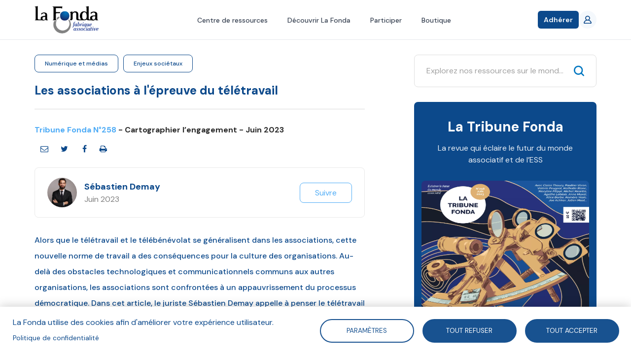

--- FILE ---
content_type: text/html; charset=UTF-8
request_url: https://fonda.asso.fr/ressources/les-associations-lepreuve-du-teletravail
body_size: 16040
content:
<!DOCTYPE html>
<html  lang="fr" dir="ltr" prefix="og: https://ogp.me/ns#">
  <head>
    <meta charset="utf-8" />
<script async src="https://www.googletagmanager.com/gtag/js?id=UA-92891695-3"></script>
<script>window.dataLayer = window.dataLayer || [];function gtag(){dataLayer.push(arguments)};gtag("js", new Date());gtag("set", "developer_id.dMDhkMT", true);gtag("config", "UA-92891695-3", {"groups":"default","anonymize_ip":true,"page_placeholder":"PLACEHOLDER_page_path","allow_ad_personalization_signals":false});gtag("config", "G-Y2H468XP2D", {"groups":"default","page_placeholder":"PLACEHOLDER_page_location","allow_ad_personalization_signals":false});</script>
<meta name="description" content="Alors que le télétravail et le télébénévolat se généralisent dans les associations, cette nouvelle norme de travail a des conséquences pour la culture des organisations. Au-delà des obstacles technologiques et communicationnels communs aux autres organisations, les associations sont confrontées à un appauvrissement du processus démocratique. Dans cet article, le juriste Sébastien Demay appelle à penser le télétravail comme un enjeu de santé au travail." />
<meta name="keywords" content="Organisation du travail,Travail,Société numérique,Transition numérique" />
<link rel="canonical" href="https://fonda.asso.fr/ressources/les-associations-lepreuve-du-teletravail" />
<meta name="robots" content="index, follow, noodp" />
<link rel="image_src" href="https://fonda.asso.fr/sites/default/files/articles/Icone_3_Asso2.0.png" />
<meta property="og:site_name" content="La Fonda" />
<meta property="og:type" content="article" />
<meta property="og:url" content="https://fonda.asso.fr/ressources/les-associations-lepreuve-du-teletravail" />
<meta property="og:title" content="Les associations à l&#039;épreuve du télétravail" />
<meta property="og:description" content="Alors que le télétravail et le télébénévolat se généralisent dans les associations, cette nouvelle norme de travail a des conséquences pour la culture des organisations. Au-delà des obstacles technologiques et communicationnels communs aux autres organisations, les associations sont confrontées à un appauvrissement du processus démocratique. Dans cet article, le juriste Sébastien Demay appelle à penser le télétravail comme un enjeu de santé au travail." />
<meta property="og:image" content="https://fonda.asso.fr/sites/default/files/articles/Icone_3_Asso2.0.png" />
<meta property="og:image:url" content="https://fonda.asso.fr/sites/default/files/articles/Icone_3_Asso2.0.png" />
<meta property="og:image:secure_url" content="https://fonda.asso.fr/sites/default/files/articles/Icone_3_Asso2.0.png" />
<meta property="article:tag" content="Organisation du travail" />
<meta property="article:tag" content="Travail" />
<meta property="article:tag" content="Société numérique" />
<meta property="article:tag" content="Transition numérique" />
<meta name="twitter:card" content="summary_large_image" />
<meta name="twitter:title" content="Les associations à l&#039;épreuve du télétravail" />
<meta name="twitter:description" content="Alors que le télétravail et le télébénévolat se généralisent dans les associations, cette nouvelle norme de travail a des conséquences pour la culture des organisations. Au-delà des obstacles technologiques et communicationnels communs aux autres organisations, les associations sont confrontées à un appauvrissement du processus démocratique. Dans cet article, le juriste Sébastien Demay appelle à penser le télétravail comme un enjeu de santé au travail." />
<meta name="twitter:image" content="https://fonda.asso.fr/sites/default/files/articles/Icone_3_Asso2.0.png" />
<meta name="Generator" content="Drupal 10 (https://www.drupal.org)" />
<meta name="MobileOptimized" content="width" />
<meta name="HandheldFriendly" content="true" />
<meta name="viewport" content="width=device-width, initial-scale=1.0" />
<link rel="icon" href="/sites/default/files/lafonda-favicon.png" type="image/png" />

    <title>Les associations à l&#039;épreuve du télétravail</title>
    <link rel="stylesheet" media="all" href="/core/modules/system/css/components/align.module.css?t8c7xa" />
<link rel="stylesheet" media="all" href="/core/modules/system/css/components/fieldgroup.module.css?t8c7xa" />
<link rel="stylesheet" media="all" href="/core/modules/system/css/components/container-inline.module.css?t8c7xa" />
<link rel="stylesheet" media="all" href="/core/modules/system/css/components/clearfix.module.css?t8c7xa" />
<link rel="stylesheet" media="all" href="/core/modules/system/css/components/details.module.css?t8c7xa" />
<link rel="stylesheet" media="all" href="/core/modules/system/css/components/hidden.module.css?t8c7xa" />
<link rel="stylesheet" media="all" href="/core/modules/system/css/components/item-list.module.css?t8c7xa" />
<link rel="stylesheet" media="all" href="/core/modules/system/css/components/js.module.css?t8c7xa" />
<link rel="stylesheet" media="all" href="/core/modules/system/css/components/nowrap.module.css?t8c7xa" />
<link rel="stylesheet" media="all" href="/core/modules/system/css/components/position-container.module.css?t8c7xa" />
<link rel="stylesheet" media="all" href="/core/modules/system/css/components/reset-appearance.module.css?t8c7xa" />
<link rel="stylesheet" media="all" href="/core/modules/system/css/components/resize.module.css?t8c7xa" />
<link rel="stylesheet" media="all" href="/core/modules/system/css/components/system-status-counter.css?t8c7xa" />
<link rel="stylesheet" media="all" href="/core/modules/system/css/components/system-status-report-counters.css?t8c7xa" />
<link rel="stylesheet" media="all" href="/core/modules/system/css/components/system-status-report-general-info.css?t8c7xa" />
<link rel="stylesheet" media="all" href="/core/modules/system/css/components/tablesort.module.css?t8c7xa" />
<link rel="stylesheet" media="all" href="/libraries/cookiesjsr/dist/cookiesjsr.min.css?t8c7xa" />
<link rel="stylesheet" media="all" href="/modules/contrib/footnotes/assets/css/footnotes.css?t8c7xa" />
<link rel="stylesheet" media="all" href="/core/modules/views/css/views.module.css?t8c7xa" />
<link rel="stylesheet" media="all" href="/themes/custom/lafonda/css/font-awesome.min.css?t8c7xa" />
<link rel="stylesheet" media="all" href="/themes/custom/lafonda/js/chosen/chosen.css?t8c7xa" />
<link rel="stylesheet" media="all" href="/themes/custom/lafonda/dist/style.css?t8c7xa" />
<link rel="stylesheet" media="print" href="/themes/custom/lafonda/css/print.css?t8c7xa" />
<link rel="stylesheet" media="all" href="/themes/custom/lafonda/dist/app.css?t8c7xa" />

    <!--[if IE]>
      <link type="text/css" rel="stylesheet" media="all" href="/themes/custom/rc/css/ie/ie.css" />
    <![endif]-->
    <script type="application/json" data-drupal-selector="drupal-settings-json">{"path":{"baseUrl":"\/","pathPrefix":"","currentPath":"node\/23057","currentPathIsAdmin":false,"isFront":false,"currentLanguage":"fr"},"pluralDelimiter":"\u0003","suppressDeprecationErrors":true,"cookies":{"cookiesjsr":{"config":{"cookie":{"name":"cookiesjsr","expires":31536000000,"domain":"","sameSite":"Lax","secure":false},"library":{"libBasePath":"https:\/\/cdn.jsdelivr.net\/gh\/jfeltkamp\/cookiesjsr@1\/dist","libPath":"https:\/\/cdn.jsdelivr.net\/gh\/jfeltkamp\/cookiesjsr@1\/dist\/cookiesjsr.min.js","scrollLimit":0},"callback":{"method":"post","url":"\/cookies\/consent\/callback.json","headers":[]},"interface":{"openSettingsHash":"#editCookieSettings","showDenyAll":true,"denyAllOnLayerClose":false,"settingsAsLink":false,"availableLangs":["fr"],"defaultLang":"fr","groupConsent":false,"cookieDocs":false}},"services":{"tracking":{"id":"tracking","services":[{"key":"google_analytics","type":"tracking","name":"Google Analytics","info":{"value":"","format":"full_html"},"uri":"","needConsent":true}],"weight":10}},"translation":{"_core":{"default_config_hash":"r0JMDv27tTPrhzD4ypdLS0Jijl0-ccTUdlBkqvbAa8A"},"langcode":"fr","bannerText":"La Fonda utilise des cookies afin d\u0027am\u00e9liorer votre exp\u00e9rience utilisateur.","privacyPolicy":"Politique de confidentialit\u00e9","privacyUri":"\/auteurs\/blandine-sillard","imprint":"","imprintUri":"","cookieDocs":"","cookieDocsUri":"","officialWebsite":"Voir site officiel","denyAll":"Tout refuser","alwaysActive":"Toujours actif","settings":"Param\u00e8tres","acceptAll":"Tout accepter","requiredCookies":"Required cookies","cookieSettings":"Param\u00e8tres","close":"Fermer","readMore":"Lire la suite","allowed":"autoris\u00e9","denied":"refus\u00e9e","settingsAllServices":"","saveSettings":"Enregistrer","default_langcode":"en","disclaimerText":"All cookie information is subject to change by the service providers. We update this information regularly.","disclaimerTextPosition":"above","processorDetailsLabel":"Processor Company Details","processorLabel":"Company","processorWebsiteUrlLabel":"Company Website","processorPrivacyPolicyUrlLabel":"Company Privacy Policy","processorCookiePolicyUrlLabel":"Company Cookie Policy","processorContactLabel":"Data Protection Contact Details","placeholderAcceptAllText":"Accept All Cookies","tracking":{"title":"Cookies de suivi","details":"Les cookies de suivi proviennent de soci\u00e9t\u00e9s de publicit\u00e9 externes et sont utilis\u00e9s pour collecter des informations sur les sites web visit\u00e9s par l\u0027utilisateur. L\u0027objectif est de cr\u00e9er et d\u0027afficher pour l\u0027utilisateur des contenus et des publicit\u00e9s adapt\u00e9s aux groupes cibles."}}},"cookiesTexts":{"_core":{"default_config_hash":"r0JMDv27tTPrhzD4ypdLS0Jijl0-ccTUdlBkqvbAa8A"},"langcode":"fr","bannerText":"La Fonda utilise des cookies afin d\u0027am\u00e9liorer votre exp\u00e9rience utilisateur.","privacyPolicy":"Politique de confidentialit\u00e9","privacyUri":"\/node\/957","imprint":"","imprintUri":"","cookieDocs":"","cookieDocsUri":"","officialWebsite":"Voir site officiel","denyAll":"Tout refuser","alwaysActive":"Toujours actif","settings":"Param\u00e8tres","acceptAll":"Tout accepter","requiredCookies":"Required cookies","cookieSettings":"Param\u00e8tres","close":"Fermer","readMore":"Lire la suite","allowed":"autoris\u00e9","denied":"refus\u00e9e","settingsAllServices":"","saveSettings":"Enregistrer","default_langcode":"en","disclaimerText":"All cookie information is subject to change by the service providers. We update this information regularly.","disclaimerTextPosition":"above","processorDetailsLabel":"Processor Company Details","processorLabel":"Company","processorWebsiteUrlLabel":"Company Website","processorPrivacyPolicyUrlLabel":"Company Privacy Policy","processorCookiePolicyUrlLabel":"Company Cookie Policy","processorContactLabel":"Data Protection Contact Details","placeholderAcceptAllText":"Accept All Cookies"},"services":{"functional":{"uuid":"8229bd4d-236d-40fa-838e-7896742b1675","langcode":"fr","status":false,"dependencies":[],"id":"functional","label":"Required functional","group":"functional","info":{"value":"\u003Ctable\u003E\r\n\t\u003Cthead\u003E\r\n\t\t\u003Ctr\u003E\r\n\t\t\t\u003Cth width=\u002215%\u0022\u003ECookie name\u003C\/th\u003E\r\n\t\t\t\u003Cth width=\u002215%\u0022\u003EDefault expiration time\u003C\/th\u003E\r\n\t\t\t\u003Cth\u003EDescription\u003C\/th\u003E\r\n\t\t\u003C\/tr\u003E\r\n\t\u003C\/thead\u003E\r\n\t\u003Ctbody\u003E\r\n\t\t\u003Ctr\u003E\r\n\t\t\t\u003Ctd\u003E\u003Ccode dir=\u0022ltr\u0022 translate=\u0022no\u0022\u003ESSESS\u0026lt;ID\u0026gt;\u003C\/code\u003E\u003C\/td\u003E\r\n\t\t\t\u003Ctd\u003E1 month\u003C\/td\u003E\r\n\t\t\t\u003Ctd\u003EIf you are logged in to this website, a session cookie is required to identify and connect your browser to your user account in the server backend of this website.\u003C\/td\u003E\r\n\t\t\u003C\/tr\u003E\r\n\t\t\u003Ctr\u003E\r\n\t\t\t\u003Ctd\u003E\u003Ccode dir=\u0022ltr\u0022 translate=\u0022no\u0022\u003Ecookiesjsr\u003C\/code\u003E\u003C\/td\u003E\r\n\t\t\t\u003Ctd\u003E1 year\u003C\/td\u003E\r\n\t\t\t\u003Ctd\u003EWhen you visited this website for the first time, you were asked for your permission to use several services (including those from third parties) that require data to be saved in your browser (cookies, local storage). Your decisions about each service (allow, deny) are stored in this cookie and are reused each time you visit this website.\u003C\/td\u003E\r\n\t\t\u003C\/tr\u003E\r\n\t\u003C\/tbody\u003E\r\n\u003C\/table\u003E\r\n","format":"full_html"},"consentRequired":false,"purpose":"","processor":"","processorContact":"","processorUrl":"","processorPrivacyPolicyUrl":"","processorCookiePolicyUrl":"","placeholderMainText":"This content is blocked because Required functional cookies have not been accepted.","placeholderAcceptText":"Only accept Required functional cookies"},"google_analytics":{"uuid":"8463cb30-caed-404f-84cd-a5b5f9f31776","langcode":"fr","status":true,"dependencies":[],"id":"google_analytics","label":"Google Analytics","group":"tracking","info":{"value":"","format":"full_html"},"consentRequired":true,"purpose":"","processor":"","processorContact":"","processorUrl":"","processorPrivacyPolicyUrl":"","processorCookiePolicyUrl":"","placeholderMainText":"This content is blocked because Google Analytics cookies have not been accepted.","placeholderAcceptText":"Only accept Google Analytics cookies"}},"groups":{"functional":{"uuid":"1a57cea2-acf1-4239-93a5-1e32a0d2b7a7","langcode":"fr","status":true,"dependencies":[],"id":"functional","label":"Default","weight":1,"title":"What are Cookies?","details":"Cookies are small text files that are placed by your browser on your device in order to store certain information. Using the information that is stored and returned, a website can recognize that you have previously accessed and visited it using the browser on your end device. We use this information to arrange and display the website optimally in accordance with your preferences. Within this process, only the cookie itself is identified on your device. Personal data is only stored following your express consent or where this is absolutely necessary to enable use the service provided by us and accessed by you."},"performance":{"uuid":"fc615df4-1961-4c97-9781-dcc15aebefb1","langcode":"fr","status":true,"dependencies":[],"_core":{"default_config_hash":"Jv3uIJviBj7D282Qu1ZpEQwuOEb3lCcDvx-XVHeOJpw"},"id":"performance","label":"Performance","weight":30,"title":"Performance Cookies","details":"Performance cookies collect aggregated information about how our website is used. The purpose of this is to improve its attractiveness, content and functionality. These cookies help us to determine whether, how often and for how long particular sub-pages of our website are accessed and which content users are particularly interested in. Search terms, country, region and (where applicable) the city from which the website is accessed are also recorded, as is the proportion of mobile devices that are used to access the website. We use this information to compile statistical reports that help us tailor the content of our website to your needs and optimize our offer."},"social":{"uuid":"6bb76790-529f-4880-90a4-65b85892585d","langcode":"fr","status":true,"dependencies":[],"_core":{"default_config_hash":"vog2tbqqQHjVkue0anA0RwlzvOTPNTvP7_JjJxRMVAQ"},"id":"social","label":"Social Plugins","weight":20,"title":"Social Plugins","details":"Les gestionnaires de commentaires facilitent le d\u00e9p\u00f4t de vos commentaires et luttent contre le spam."},"tracking":{"uuid":"c16b959b-5335-4ee9-9419-752eefd760dd","langcode":"fr","status":true,"dependencies":[],"_core":{"default_config_hash":"_gYDe3qoEc6L5uYR6zhu5V-3ARLlyis9gl1diq7Tnf4"},"id":"tracking","label":"Suivi","weight":10,"title":"Cookies de suivi","details":"Les cookies de suivi proviennent de soci\u00e9t\u00e9s de publicit\u00e9 externes et sont utilis\u00e9s pour collecter des informations sur les sites web visit\u00e9s par l\u0027utilisateur. L\u0027objectif est de cr\u00e9er et d\u0027afficher pour l\u0027utilisateur des contenus et des publicit\u00e9s adapt\u00e9s aux groupes cibles."},"video":{"uuid":"e90e7513-4e0d-4ffa-a2f9-8ba3b22e9d3a","langcode":"fr","status":true,"dependencies":[],"_core":{"default_config_hash":"w1WnCmP2Xfgx24xbx5u9T27XLF_ZFw5R0MlO-eDDPpQ"},"id":"video","label":"Vid\u00e9os","weight":40,"title":"Vid\u00e9o","details":"Les services de partage de vid\u00e9o permettent d\u0027enrichir le site de contenu multim\u00e9dia et augmentent sa visibilit\u00e9."}}},"algolia":{"app_id":"REVDMXF2NY","search_only_key":"6f64425631c0d7d10358ef0c420fefdf","prefix_index":"prod_"},"filtres":{"thematiques":{"510":{"name":"Jeu Faire Ensemble 2030","field_couleur":"#d04c35","field_logo":"https:\/\/fonda.asso.fr\/sites\/default\/files\/styles\/thumbnail\/public\/thematiques\/Picto%20Jeu%20Faire%20Ensemble%202030-01.png?itok=GcxK_l7q"},"513":{"name":"Projets en coop\u00e9ration","field_couleur":"#d04c35","field_logo":"https:\/\/fonda.asso.fr\/sites\/default\/files\/styles\/thumbnail\/public\/thematiques\/Picto%20Fiches%20projets%20en%20coop%C3%A9ration.png?itok=eiH2ug2h"},"46":{"name":"Prospective","field_couleur":"#9cc9b5","field_logo":"https:\/\/fonda.asso.fr\/sites\/default\/files\/styles\/thumbnail\/public\/thematiques\/prospective_0.png?itok=4rQvXxfc"},"48":{"name":"Gouvernance","field_couleur":"#7986cc","field_logo":"https:\/\/fonda.asso.fr\/sites\/default\/files\/styles\/thumbnail\/public\/thematiques\/gouvernance_0.png?itok=i453-VNN"},"47":{"name":"Engagement","field_couleur":"#d04c35","field_logo":"https:\/\/fonda.asso.fr\/sites\/default\/files\/styles\/thumbnail\/public\/thematiques\/engagement_2.png?itok=duDx8WQ7"},"49":{"name":"Mod\u00e8les socio-\u00e9conomiques","field_couleur":"#df8eaf","field_logo":"https:\/\/fonda.asso.fr\/sites\/default\/files\/styles\/thumbnail\/public\/thematiques\/modele-sociaux-economiques_0.png?itok=rfZUbWnv"},"196":{"name":"\u00c9conomie sociale et solidaire","field_couleur":"#d04c35","field_logo":"https:\/\/fonda.asso.fr\/sites\/default\/files\/styles\/thumbnail\/public\/thematiques\/ess_0_0.png?itok=p1eq_z1U"},"55":{"name":"Enjeux soci\u00e9taux","field_couleur":"#6abfde","field_logo":"https:\/\/fonda.asso.fr\/sites\/default\/files\/styles\/thumbnail\/public\/thematiques\/enjeux-societaux_0.png?itok=BZh7olRF"},"54":{"name":"Associations et d\u00e9mocratie","field_couleur":"#c0afa5","field_logo":"https:\/\/fonda.asso.fr\/sites\/default\/files\/styles\/thumbnail\/public\/thematiques\/associations-democratie_0.png?itok=CmwR9iKr"},"53":{"name":"Associations et entreprises","field_couleur":"#20808e","field_logo":"https:\/\/fonda.asso.fr\/sites\/default\/files\/styles\/thumbnail\/public\/thematiques\/associations-entreprises_0.png?itok=IQlGbDyY"},"51":{"name":"Num\u00e9rique et m\u00e9dias","field_couleur":"#e8c351","field_logo":"https:\/\/fonda.asso.fr\/sites\/default\/files\/styles\/thumbnail\/public\/thematiques\/numerique_0.png?itok=0jqLj1Qd"},"52":{"name":"Innovation sociale","field_couleur":"#685686","field_logo":"https:\/\/fonda.asso.fr\/sites\/default\/files\/styles\/thumbnail\/public\/thematiques\/innovation_1.png?itok=t9qmvZZj"}}},"google_analytics":{"account":"UA-92891695-3","trackOutbound":true,"trackMailto":true,"trackTel":true,"trackDownload":true,"trackDownloadExtensions":"7z|aac|arc|arj|asf|asx|avi|bin|csv|doc(x|m)?|dot(x|m)?|exe|flv|gif|gz|gzip|hqx|jar|jpe?g|js|mp(2|3|4|e?g)|mov(ie)?|msi|msp|pdf|phps|png|ppt(x|m)?|pot(x|m)?|pps(x|m)?|ppam|sld(x|m)?|thmx|qtm?|ra(m|r)?|sea|sit|tar|tgz|torrent|txt|wav|wma|wmv|wpd|xls(x|m|b)?|xlt(x|m)|xlam|xml|z|zip"},"stripe":{"apiKey":"pk_live_hpT7LfcPm7onVThtKKv71VQS"},"cartCount":0,"currentUser":{"user":{"uid":[{"value":"0"}],"uuid":[{"value":"62e8609f-5af0-400f-bb47-abd2dc6b3b37"}],"langcode":[{"value":"en"}],"preferred_langcode":[{"value":"en"}],"preferred_admin_langcode":[],"name":[{"value":""}],"pass":[],"mail":[],"timezone":[{"value":""}],"status":[{"value":"0"}],"created":[{"value":"1505139928"}],"changed":[{"value":"1505139928"}],"access":[{"value":"0"}],"login":[{"value":"0"}],"init":[],"roles":[],"default_langcode":[{"value":"1"}],"metatag":[{"tag":"meta","attributes":{"name":"title","content":"| La Fonda"}},{"tag":"meta","attributes":{"name":"description","content":"La Fonda"}},{"tag":"link","attributes":{"rel":"canonical","href":"Pas encore assign\u00e9"}}],"path":[{"langcode":"en"}],"field_adresse":[],"field_code_postal":[],"field_fonction":[],"field_nom":[],"field_organisation":[],"field_pays":[],"field_prenom":[],"field_stripe_customer_id":[],"field_ville":[]},"following":[],"abonnementActif":false,"isAbonnementActif":false,"adhesions":[],"isAdherent":false},"bootstrap":{"forms_has_error_value_toggle":1,"modal_animation":1,"modal_backdrop":"true","modal_focus_input":1,"modal_keyboard":1,"modal_select_text":1,"modal_show":1,"modal_size":"","popover_enabled":1,"popover_animation":1,"popover_auto_close":1,"popover_container":"body","popover_content":"","popover_delay":"0","popover_html":0,"popover_placement":"right","popover_selector":"","popover_title":"","popover_trigger":"click","tooltip_enabled":1,"tooltip_animation":1,"tooltip_container":"body","tooltip_delay":"0","tooltip_html":0,"tooltip_placement":"auto left","tooltip_selector":"","tooltip_trigger":"hover"},"user":{"uid":0,"permissionsHash":"00c34e8d8b5e758f94d4654bc56192ee933bd37f2dc512e964d16b7e6fdb2bb4"}}</script>
<script src="/sites/default/files/languages/fr_Cm6yd6pl_QbcO1FMJf1Aqe-7pqdSx7Ow-RcSH8EaABc.js?t8c7xa"></script>
<script src="/core/misc/drupalSettingsLoader.js?v=10.6.1"></script>
<script src="/core/misc/drupal.js?v=10.6.1"></script>
<script src="/core/misc/drupal.init.js?v=10.6.1"></script>
<script src="/core/misc/debounce.js?v=10.6.1"></script>
<script src="/core/misc/announce.js?v=10.6.1"></script>
<script src="/core/misc/message.js?v=10.6.1"></script>
<script src="/themes/contrib/bootstrap/js/misc/message.js?t8c7xa"></script>
<script src="/modules/contrib/cookies/js/cookiesjsr.conf.js?v=10.6.1" defer></script>

  </head>
  <body class="nid-23057 path-entity-node-canonical path-node page-node-type-article has-glyphicons">

          <!-- Modal Login -->
      <div class="modal fade modal--login" id="loginModal" tabindex="-1" role="dialog" aria-hidden="true">
        <div class="modal-dialog" role="document">
          <div class="modal-content">
            <div class="modal-header">
              <h4 class="modal-title">Bienvenue !</h4>
              <button type="button" class="close" data-dismiss="modal" aria-label="Close">
                <span aria-hidden="true">&times;</span>
              </button>
            </div>
            <div class="modal-body">
              <form class="user-login-form" data-drupal-selector="user-login-form" action="/ressources/les-associations-lepreuve-du-teletravail" method="post" id="user-login-form" accept-charset="UTF-8">
  <div class="form-item js-form-item form-type-email js-form-type-email form-item-name js-form-item-name form-no-label form-group">
  
  
  <input autocorrect="none" autocapitalize="none" spellcheck="false" autofocus="autofocus" autocomplete="username" placeholder="E-mail" data-drupal-selector="edit-name" class="form-email required form-control" type="email" id="edit-name" name="name" value="" size="60" maxlength="254" required="required" aria-required="true" />

  
  
  </div>
<div class="form-item js-form-item form-type-password js-form-type-password form-item-pass js-form-item-pass form-no-label form-group">
  
  
  <input autocomplete="current-password" placeholder="Mot de passe" data-drupal-selector="edit-pass" class="form-text required form-control" type="password" id="edit-pass" name="pass" size="60" maxlength="128" required="required" aria-required="true" />

  
  
  </div>
<input autocomplete="off" data-drupal-selector="form-5s7qu-cpvlx-3mbycio4v92cekdbfpkdoberqdv0liu" type="hidden" name="form_build_id" value="form-5S7qu-cPvlx_3MByciO4V92CeKdBfpKdoberQdV0LIU" /><input data-drupal-selector="edit-user-login-form" type="hidden" name="form_id" value="user_login_form" /><div class="help is-danger"></div><div data-drupal-selector="edit-actions" class="form-actions form-group js-form-wrapper form-wrapper" id="edit-actions"><button data-drupal-selector="edit-submit" class="button js-form-submit form-submit btn-primary btn" type="submit" id="edit-submit" name="op" value="Se connecter">Se connecter</button></div>

</form>

            </div>
            <div class="modal-footer">
              <a href="/user/register" class="user-register">S'inscrire !</a>
              <a href="/user/password" class="user-pass">Mot de passe oublié ?</a>
            </div>
          </div>
        </div>
      </div>
    
    <a href="#main-content" class="visually-hidden focusable skip-link">
      Aller au contenu principal
    </a>
    <div id="app">
      
        <div class="dialog-off-canvas-main-canvas" data-off-canvas-main-canvas>
    <div
	class="flex flex-col h-full">
		



<template>
	<notifications-top></notications-top>
</template>
<header>
	<nav class="bg-white  relative z-50 border-b border-gray-200">
		<div class="min-w-full xl:min-w-10 container">
			<div class="flex h-20 justify-between">
				<div class="flex">
					<div class="flex shrink-0 items-center">
						<a href="/">
							<img class="h-14 w-auto" alt="La Fonda - Fabrique associative" title="La Fonda - Fabrique associative" src="/themes/custom/lafonda/logo-lafonda.png"/>
						</a>
					</div>

				</div>
				<div class="hidden md:ml-6 md:flex md:space-x-8">
																	<a href="/recherche" class="inline-flex items-center border-b-2 px-1 pt-1 text-sm font-medium border-transparent text-gray-700 hover:border-gray-300  hover:!text-fonda-blue-800">Centre de ressources</a>
																	<a href="/vision-partagee-mission" class="inline-flex items-center border-b-2 px-1 pt-1 text-sm font-medium border-transparent text-gray-700 hover:border-gray-300  hover:!text-fonda-blue-800">Découvrir La Fonda</a>
																	<a href="/prendre-part-aux-activites-de-la-fonda" class="inline-flex items-center border-b-2 px-1 pt-1 text-sm font-medium border-transparent text-gray-700 hover:border-gray-300  hover:!text-fonda-blue-800">Participer</a>
																	<a href="/boutique" class="inline-flex items-center border-b-2 px-1 pt-1 text-sm font-medium border-transparent text-gray-700 hover:border-gray-300  hover:!text-fonda-blue-800">Boutique</a>
									</div>
				<div class="flex items-center gap-5">
					<div
						class="-ml-2 mr-2 flex items-center md:hidden">
						<!-- Mobile menu button -->
						<button @click="menuOpen = !menuOpen" type="button" class="relative inline-flex items-center justify-center rounded-md p-2 text-gray-400 hover:bg-gray-100 hover:text-gray-500 focus:outline-none focus:ring-2 focus:ring-inset focus:ring-fonda-blue-800" aria-controls="mobile-menu" aria-expanded="false">
							<span class="absolute -inset-0.5"></span>
							<span class="sr-only">Open main menu</span>

							<svg class="size-6" :class="{'hidden': menuOpen, 'block': !menuOpen}" fill="none" viewbox="0 0 24 24" stroke-width="1.5" stroke="currentColor" aria-hidden="true" data-slot="icon">
								<path stroke-linecap="round" stroke-linejoin="round" d="M3.75 6.75h16.5M3.75 12h16.5m-16.5 5.25h16.5"/>
							</svg>

							<svg class="size-6" :class="{'hidden': !menuOpen, 'block': menuOpen}" fill="none" viewbox="0 0 24 24" stroke-width="1.5" stroke="currentColor" aria-hidden="true" data-slot="icon">
								<path stroke-linecap="round" stroke-linejoin="round" d="M6 18 18 6M6 6l12 12"/>
							</svg>
						</button>
					</div>


																<div class="shrink-0">
							<a href="/adhesion" class="relative inline-flex items-center gap-x-1.5 rounded-md bg-fonda-blue-800 px-3 py-2 text-sm font-semibold text-white shadow-sm hover:text-white focus:text-white hover:bg-fonda-blue-900 focus-visible:outline focus-visible:outline-2 focus-visible:outline-offset-2 focus-visible:outline-fonda-blue-800">
								Adhérer
							</a>
						</div>
					
					<div
						class="hidden md:flex md:shrink-0 md:items-center">
						<!-- Profile dropdown -->
													<a href="/user/login" class="relative flex rounded-full bg-white text-sm focus:outline-none focus:ring-2 focus:ring-fonda-blue-800 focus:ring-offset-2">
								<div class="size-9 bg-fonda-blue-100 text-fonda-blue-800 font-bold  rounded-full flex items-center justify-center">
									<svg class="size-4" viewbox="0 0 20 20" version="1.1" xmlns="http://www.w3.org/2000/svg" xmlns:xlink="http://www.w3.org/1999/xlink">
										<g stroke="none" stroke-width="1" fill="none" fill-rule="evenodd">
											<g transform="translate(-140.000000, -2159.000000)" fill="currentColor">
												<g transform="translate(56.000000, 160.000000)">
													<path d="M100.562548,2016.99998 L87.4381713,2016.99998 C86.7317804,2016.99998 86.2101535,2016.30298 86.4765813,2015.66198 C87.7127655,2012.69798 90.6169306,2010.99998 93.9998492,2010.99998 C97.3837885,2010.99998 100.287954,2012.69798 101.524138,2015.66198 C101.790566,2016.30298 101.268939,2016.99998 100.562548,2016.99998 M89.9166645,2004.99998 C89.9166645,2002.79398 91.7489936,2000.99998 93.9998492,2000.99998 C96.2517256,2000.99998 98.0830339,2002.79398 98.0830339,2004.99998 C98.0830339,2007.20598 96.2517256,2008.99998 93.9998492,2008.99998 C91.7489936,2008.99998 89.9166645,2007.20598 89.9166645,2004.99998 M103.955674,2016.63598 C103.213556,2013.27698 100.892265,2010.79798 97.837022,2009.67298 C99.4560048,2008.39598 100.400241,2006.33098 100.053171,2004.06998 C99.6509769,2001.44698 97.4235996,1999.34798 94.7348224,1999.04198 C91.0232075,1998.61898 87.8750721,2001.44898 87.8750721,2004.99998 C87.8750721,2006.88998 88.7692896,2008.57398 90.1636971,2009.67298 C87.1074334,2010.79798 84.7871636,2013.27698 84.044024,2016.63598 C83.7745338,2017.85698 84.7789973,2018.99998 86.0539717,2018.99998 L101.945727,2018.99998 C103.221722,2018.99998 104.226185,2017.85698 103.955674,2016.63598" id="profile_round-[#1342]"></path>
												</g>
											</g>
										</g>
									</svg>
								</div>
							</a>
											</div>
					<div v-if="cartCount > 0" class="relative inline-block text-left">
						<div v-cloak>
							<button @click="cartOpen = !cartOpen" class="hidden md:flex group -m-2  items-center p-2">
								<svg class="size-6 shrink-0 text-gray-400 group-hover:text-gray-500" fill="none" viewbox="0 0 24 24" stroke-width="1.5" stroke="currentColor" aria-hidden="true" data-slot="icon">
									<path stroke-linecap="round" stroke-linejoin="round" d="M15.75 10.5V6a3.75 3.75 0 1 0-7.5 0v4.5m11.356-1.993 1.263 12c.07.665-.45 1.243-1.119 1.243H4.25a1.125 1.125 0 0 1-1.12-1.243l1.264-12A1.125 1.125 0 0 1 5.513 7.5h12.974c.576 0 1.059.435 1.119 1.007ZM8.625 10.5a.375.375 0 1 1-.75 0 .375.375 0 0 1 .75 0Zm7.5 0a.375.375 0 1 1-.75 0 .375.375 0 0 1 .75 0Z"></path>
								</svg>
								<span class="ml-2 text-sm font-medium text-gray-700 group-hover:text-gray-800" v-cloak>${ cartCount }</span>
								<span class="sr-only">items in cart, view bag</span>
							</button>
						</div>
						<div v-if="cartOpen" v-click-outside="() => cartOpen = false" class="absolute right-0 z-10 mt-3 w-48 origin-top-right rounded-md bg-white py-1 shadow-lg ring-1 ring-black/5 focus:outline-none" role="menu" aria-orientation="vertical" aria-labelledby="user-menu-button" tabindex="-1" v-cloak>
																							<a href="/boutique/paiement" class="block px-4 py-2 text-sm text-gray-700  hover:!text-fonda-blue-800" role="menuitem" tabindex="-1">Voir mon panier</a>
														<form method="post" action="/cart/removeAll">
								<button type="submit" class="block px-4 py-2 text-sm text-gray-700 hover:!text-red-500" role="menuitem" tabindex="-1">Vider mon panier</button>
							</form>
						</div>


					</div>
				</div>
			</div>
		</div>

		<!-- Mobile menu -->
		<div v-if="menuOpen" class="md:hidden " id="mobile-menu" v-cloak>
			<div class="space-y-1 pb-3 pt-2">
														<a href="/recherche" class="block border-l-4 py-2 pl-3 pr-4 text-base font-medium  sm:pl-5 sm:pr-6  border-transparent text-gray-500 hover:bg-gray-50 hover:border-gray-300 hover:text-gray-700">Centre de ressources</a>
														<a href="/vision-partagee-mission" class="block border-l-4 py-2 pl-3 pr-4 text-base font-medium  sm:pl-5 sm:pr-6  border-transparent text-gray-500 hover:bg-gray-50 hover:border-gray-300 hover:text-gray-700">Découvrir La Fonda</a>
														<a href="/prendre-part-aux-activites-de-la-fonda" class="block border-l-4 py-2 pl-3 pr-4 text-base font-medium  sm:pl-5 sm:pr-6  border-transparent text-gray-500 hover:bg-gray-50 hover:border-gray-300 hover:text-gray-700">Participer</a>
														<a href="/boutique" class="block border-l-4 py-2 pl-3 pr-4 text-base font-medium  sm:pl-5 sm:pr-6  border-transparent text-gray-500 hover:bg-gray-50 hover:border-gray-300 hover:text-gray-700">Boutique</a>
				
			</div>
			<div class="border-t border-gray-200 pb-3 pt-4">
				<div class="flex items-center px-4 sm:px-6">
					<div class="shrink-0">
													<div class="first-letter:uppercase bg-fonda-blue-100 font-bold size-8 rounded-full flex items-center justify-center">
																	An
															</div>
											</div>
					<div class="ml-3">
						<div class="text-base font-medium text-gray-800">
													</div>
						<div class="text-sm font-medium text-gray-500"></div>
					</div>
					<a v-if="cartCount > 0" href="/boutique/paiement" class="group -m-2 flex items-center p-2 ml-auto" v-cloak>
						<svg class="size-6 shrink-0 text-gray-400 group-hover:text-gray-500" fill="none" viewbox="0 0 24 24" stroke-width="1.5" stroke="currentColor" aria-hidden="true" data-slot="icon">
							<path stroke-linecap="round" stroke-linejoin="round" d="M15.75 10.5V6a3.75 3.75 0 1 0-7.5 0v4.5m11.356-1.993 1.263 12c.07.665-.45 1.243-1.119 1.243H4.25a1.125 1.125 0 0 1-1.12-1.243l1.264-12A1.125 1.125 0 0 1 5.513 7.5h12.974c.576 0 1.059.435 1.119 1.007ZM8.625 10.5a.375.375 0 1 1-.75 0 .375.375 0 0 1 .75 0Zm7.5 0a.375.375 0 1 1-.75 0 .375.375 0 0 1 .75 0Z"></path>
						</svg>
						<span class="ml-2 text-sm font-medium text-gray-700 group-hover:text-gray-800" v-cloak>${ cartCount }</span>
						<span class="sr-only">items in cart, view bag</span>
					</a>
				</div>
				<div class="mt-3 space-y-1">
											<a href="/user/profil" class="block px-4 py-2 text-base font-medium text-gray-500 hover:bg-gray-100 hover:text-gray-800 sm:px-6">Mon profil</a>
											<a href="/user/adhesion" class="block px-4 py-2 text-base font-medium text-gray-500 hover:bg-gray-100 hover:text-gray-800 sm:px-6">Adhésion</a>
											<a href="/user/abonnement" class="block px-4 py-2 text-base font-medium text-gray-500 hover:bg-gray-100 hover:text-gray-800 sm:px-6">Abonnement</a>
											<a href="/user/parametres" class="block px-4 py-2 text-base font-medium text-gray-500 hover:bg-gray-100 hover:text-gray-800 sm:px-6">Paramètres</a>
											<a href="/user/logout" class="block px-4 py-2 text-base font-medium text-gray-500 hover:bg-gray-100 hover:text-gray-800 sm:px-6">Se déconnecter</a>
									</div>
			</div>
		</div>
	</nav>
</header>
				<div
			role="main" class="main-container container js-quickedit-main-content flex-1" :class="{ 'has-notification': isAdherentLastYearAndNotCurrentYear }">

						<section>

								
								
								
													<a id="main-content"></a>
					  <div class="region region-content">
      <div class="article-full">
  <div class="main-content">
    <div class="search-box mobile">
      <search-input />
    </div>
    <div class="article-thematiques">
      <a
        href="/thematique/numerique-et-medias"
        class="thematique"
      >
        Numérique et médias
      </a>
            <a
        href="/thematique/enjeux-societaux"
        class="thematique"
      >
        Enjeux sociétaux
      </a>
          </div>
    <h1 class="article-title">Les associations à l&#039;épreuve du télétravail</h1>
        <div class="article-tribune">
      <a
        href="/tribunes/cartographier-lengagement"
        >Tribune Fonda N°258</a
      >
      -
      Cartographier l’engagement
      -
      Juin 2023
    </div>
        <div class="widgets">
      <div class="widget share">
        <a
          class="email"
          type="button"
          href="mailto:?subject=Les associations à l&#039;épreuve du télétravail&body=https://fonda.asso.fr/ressources/les-associations-lepreuve-du-teletravail"
        >
          <i class="fa fa-fw fa-envelope-o" aria-hidden="true"></i>
        </a>
      </div>
      <div class="widget share">
        <a
          class="twitter"
          type="button"
          target="_blank"
          href="https://twitter.com/intent/tweet?url=https://fonda.asso.fr/ressources/les-associations-lepreuve-du-teletravail"
        >
          <i class="fa fa-fw fa-twitter" aria-hidden="true"></i>
        </a>
      </div>
      <div class="widget share">
        <a
          class="facebook"
          type="button"
          target="_blank"
          href="https://www.facebook.com/sharer/sharer.php?u=https://fonda.asso.fr/ressources/les-associations-lepreuve-du-teletravail"
        >
          <i class="fa fa-fw fa-facebook" aria-hidden="true"></i>
        </a>
      </div>
      <div class="widget print" onclick="window.print(); return false">
        <i class="fa fa-print" aria-hidden="true"></i>
      </div>
    </div>

        <div class="article-auteur">
      <div class="col-left">
                <div class="article-auteur-img">
          <a
            href="/auteurs/sebastien-demay"
          >
                        <img
              class="auteur"
              alt="Sébastien Demay"
              src="/sites/default/files/styles/photo/public/auteurs/S%C3%A9bastien-Demay-RVB.png?itok=r0XEoy1k"
            />
                      </a>
        </div>
                 <div class="article-auteur-infos">
          <div class="auteur-name">
            Sébastien Demay
          </div>
                    <div class="article-date">
            Juin 2023
          </div>
        </div>
      </div>
      <follow
        entity-id="23056"
        entity-type="node"
        init-count="0"
      ></follow>
    </div>
    
    <div class="article-chapeau">
      Alors que le télétravail et le télébénévolat se généralisent dans les associations, cette nouvelle norme de travail a des conséquences pour la culture des organisations. Au-delà des obstacles technologiques et communicationnels communs aux autres organisations, les associations sont confrontées à un appauvrissement du processus démocratique. Dans cet article, le juriste Sébastien Demay appelle à penser le télétravail comme un enjeu de santé au travail.
    </div>
    <div class="article-image">
            <img
        src="/sites/default/files/styles/article/public/articles/Icone_3_Asso2.0.png?itok=Q4KAVM1P"
        alt="Les associations à l&#039;épreuve du télétravail"
      />
            <div class="img-legende">Icône Asso2.0 © Anna Maheu - La Fonda</div>
           </div>

    <div class="article-body">
            
            <div class="field field--name-body field--type-text-with-summary field--label-hidden field--item"><h3>Une nouvelle norme de travail</h3>

<p>La transformation numérique modifie fondamentalement l’organisation du travail. Nul ne peut ignorer les changements radicaux provoqués par le télétravail et son pendant désintéressé, le télébénévolat<span class="footnote__citations-wrapper"><a class="footnote__citation js-footnote-citation" id="footnoteref1_HVUmFl0eBvanYVeGjhLCOjC4-pU-BQJB0RehgoFhc8_iqAJOUKV3yGW" title="Cécile Bazin, « Télétravail version bénévole : le télébénévolat », Juris Associations n° 638, mai 2021." href="#footnote1_HVUmFl0eBvanYVeGjhLCOjC4-pU-BQJB0RehgoFhc8_iqAJOUKV3yGW">1</a></span> : modification des rapports interpersonnels, évolution de la charge mentale, porosité de la frontière entre la vie personnelle et familiale et la vie professionnelle entre autres<span class="footnote__citations-wrapper"><a class="footnote__citation js-footnote-citation" id="footnoteref2_vukJ3uG3y7F31rpB1WQRheLGt0nfm5EZhncGk4UCaA_lREabOD2pkN5" title="Charlotte Debray, « Accompagner la transition numérique des associations », Juris Associations n° 666, octobre 2022, [en ligne]." href="#footnote2_vukJ3uG3y7F31rpB1WQRheLGt0nfm5EZhncGk4UCaA_lREabOD2pkN5">2</a></span>.</p>

<p>La crise liée au COVID-19 est venue imposer ce mode de travail à l’ensemble des organisations, dont les associations et leurs salariés<span class="footnote__citations-wrapper"><a class="footnote__citation js-footnote-citation" id="footnoteref3_-vwe3psJbgHVKEUU6F71yWBN8e7IuhRx4QFrJtNVuzo_ocqBERP2jC53" title="Erwan Royer, « À la une — Gestion de crise — Les associations, les collectivités et le COVID-19 », Juris Associations n° 616, avril 2020." href="#footnote3_-vwe3psJbgHVKEUU6F71yWBN8e7IuhRx4QFrJtNVuzo_ocqBERP2jC53">3</a></span>. Alors que le fonctionnement des structures associatives repose sur l’engagement, ce basculement pose certaines difficultés.</p>

<p><img alt="Icône © Anna Maheu - La Fonda" data-entity-type="file" data-entity-uuid="9e2fc787-84c6-43bd-bab5-0d36cec75cb3" height="218" src="/sites/default/files/inline-images/Icone_1_Asso2.0.png" width="218" class="align-left" loading="lazy"></p>

<p>Les responsables associatifs doivent maintenir un lien permanent avec l’ensemble des parties prenantes autour d’un projet commun pour réussir à les fédérer. Or, il est admis que l’activité à distance a une incidence « potentiellement négative sur les cultures organisationnelles existantes […] dans des structures associatives »<span class="footnote__citations-wrapper"><a class="footnote__citation js-footnote-citation" id="footnoteref4_-uGcsdXutGUMJyDnaPGsPaAicz0N7jzudUiI-lky5mU_wm2qhwSBrq4S" title="Comité économique et social européen (CESE), « Défis du télétravail : organisation du temps de travail, équilibre entre vie professionnelle et vie privée et droit à la déconnexion », Avis SOC/660, mars 2021." href="#footnote4_-uGcsdXutGUMJyDnaPGsPaAicz0N7jzudUiI-lky5mU_wm2qhwSBrq4S">4</a></span>.</p>

<h3>Des obstacles technologiques et communicationnels</h3>

<p>Les principales difficultés soulevées dans le cadre du télétravail et du télébénévolat sont des obstacles technologiques et communicationnels<span class="footnote__citations-wrapper"><a class="footnote__citation js-footnote-citation" id="footnoteref5_4g4YcYFwaw1TLE6fms4gM6-N3LsDWgYemMNGElc9XFI_npA8oRJcpn7y" title="Claire Dubien et Cécile Bazin, « La place du numérique dans le projet associatif : nouvel état des lieux », Juris Associations n° 666, octobre 2022, [en ligne]." href="#footnote5_4g4YcYFwaw1TLE6fms4gM6-N3LsDWgYemMNGElc9XFI_npA8oRJcpn7y">5</a></span>. Les obstacles technologiques correspondent principalement à des problèmes de connexion, d’outils mal adaptés et ceux inhérents à leur maintenance.</p>

<p>Les obstacles communicationnels dans le monde associatif se traduisent quant à eux par « des problèmes liés aux hiérarchies de pouvoir, d’organisation et de charge de travail »<span class="footnote__citations-wrapper"><a class="footnote__citation js-footnote-citation" id="footnoteref6_rSMedTM52jsoLGwe0a6daApzL5X5hnJr-fC1xkVKmAs_ja2J9EpkyNjx" title="Jessica Feldman et Noémie Oxley, « Utiliser les outils digitaux durant la crise sanitaire: stratégies et limites de la vie associative en ligne », Juris Associations n° 631, janvier 2021." href="#footnote6_rSMedTM52jsoLGwe0a6daApzL5X5hnJr-fC1xkVKmAs_ja2J9EpkyNjx">6</a></span>. Sur ce point, le travail collectif en ligne peut être synonyme d’appauvrissement du processus démocratique.</p>

<p>Pour les salariés des quelque 170 000 associations employeuses<span class="footnote__citations-wrapper"><a class="footnote__citation js-footnote-citation" id="footnoteref7_dsAfIkFxELBt0aneJVuO7bPIJKttmFwcx-VZRKk394_a2oW6pDbA1Tl" title="Institut national de la jeunesse et de l’éducation populaire (INJEP), Les chiffres clés de la vie associative 2023, mars 2023, [en ligne]." href="#footnote7_dsAfIkFxELBt0aneJVuO7bPIJKttmFwcx-VZRKk394_a2oW6pDbA1Tl">7</a></span>, le contenu du travail est modifié de manière substantielle et c’est même leur identité qui peut être atteinte<span class="footnote__citations-wrapper"><a class="footnote__citation js-footnote-citation" id="footnoteref8_DTpDBrVApAGc1CYbLOdPLcum7meMIw819QQQlT-zqvY_tKIWO51YAx5r" title="Le concept d’identité est ici utilisé en référence aux travaux du philosophe Paul Ricœur selon lequel l’identité se décline selon deux pôles : l’idem ou la mêmeté et l’ipséité que le récit articule." href="#footnote8_DTpDBrVApAGc1CYbLOdPLcum7meMIw819QQQlT-zqvY_tKIWO51YAx5r">8</a></span>. Rester engager et maintenir le lien social dans un monde qui prône les rapports virtuels est à l’évidence source de dégradation des conditions de travail pouvant avoir des effets délétères sur la santé : stress, épuisement professionnel, syndrome dépressif, etc.</p>

<h3>Enjeux en matière de santé au travail</h3>

<p>Le télétravail s’est imposé comme nouvelle norme de travail. Les salariés associatifs, comme ceux des autres organisations, ont été plongés dans un environnement numérisé, impliquant un recours accru aux nouvelles technologies<span class="footnote__citations-wrapper"><a class="footnote__citation js-footnote-citation" id="footnoteref9_eQVTClBkREawiGjL0ywY6n5PX46h7OZQgqPBmasHms_i6XnOg1WDKGR" title="Jessica Feldman et Noémie Oxley, Ibid." href="#footnote9_eQVTClBkREawiGjL0ywY6n5PX46h7OZQgqPBmasHms_i6XnOg1WDKGR">9</a></span>.</p>

<p>Il était, certes, indispensable de mettre en œuvre ce mode d’organisation du travail pour protéger la santé de la population lors de la pandémie, néanmoins, il est désormais crucial de replacer le télétravail au cœur d’une politique de santé au travail dans les associations afin de pérenniser ce modèle.</p>

<p>La protection de la santé, notamment mentale, au travail est un enjeu sociétal majeur. Le parlement européen a rappelé dans un communiqué de presse l’urgence de mettre en œuvre des actions concrètes pour protéger les travailleurs.</p>
<img alt="Icône © Anna Maheu - La Fonda" data-entity-type="file" data-entity-uuid="5098421c-0c57-4398-a472-2944719ffc34" src="/sites/default/files/inline-images/Icone_2_Asso2.0.png" class="align-center" width="859" height="859" loading="lazy">
<p>Les députés y relèvent judicieusement les effets du télétravail sur la santé et la vie privée<span class="footnote__citations-wrapper"><a class="footnote__citation js-footnote-citation" id="footnoteref10_IAXCrrUkBri98M-gutJA48NUbzTlOSMzPwf-w9Xp3E0_xQPahHmvTBGv" title="Parlement européen, Protéger la santé mentale dans l’espace de travail numérique, 5 juillet 2022." href="#footnote10_IAXCrrUkBri98M-gutJA48NUbzTlOSMzPwf-w9Xp3E0_xQPahHmvTBGv">10</a></span>. Ils n’hésitent pas à évoquer le « techno-stress » issu d’un contrôle et d’une surveillance accrue de l’activité des salariés avec les nouvelles technologies. Partant, comment protéger les salariés associatifs des risques intrinsèques au télétravail ?</p>

<h3>L'obligation de prévention</h3>

<p>L’obligation de prévention incombe à tout employeur, qu’il s’agisse d’une entreprise privée, d’une association ou d’une institution publique. Celle-ci se traduit par une exigence de prévention prévue aux termes des articles L.4121-1 et L.4121-2 du Code du travail imposant de mettre en place des actions d’information et de formation à destination des salariés pour éviter la survenance de risques pour leur santé.</p>

<p>La doctrine constate que « dans le secteur associatif, le virage numérique a souvent été pris de manière empirique, dans l’urgence, sans que les associations aient eu le temps et/ou les compétences internes pour anticiper les risques à court, moyen et long terme »<span class="footnote__citations-wrapper"><a class="footnote__citation js-footnote-citation" id="footnoteref11_siG1TjBwV5WL8o8CmqJIRTDdRC9BniqXKYcVKh0nSQ_qCvm9HovcNBQ" title="Fabienne Duboscq-Bollon, « Quelles pratiques numériques entériner en sortie de crise sanitaire ? », Juris Associations n° 642, juin 2021." href="#footnote11_siG1TjBwV5WL8o8CmqJIRTDdRC9BniqXKYcVKh0nSQ_qCvm9HovcNBQ">11</a></span>. Il est donc capital d’intégrer le sujet de la santé des salariés associatifs dans une approche structurelle de la santé au travail.</p>

<p>Des mesures telles que la mise à disposition d’outils adaptés au salarié, des évaluations régulières sur la charge de travail et des formations sur le travail sur écran seront décisives pour mesurer l’efficacité de la démarche de prévention poursuivie.</p>

<p>Bien sûr certaines associations commencent à comprendre l’importance de « prendre le temps de sensibiliser et de former les parties prenantes »<span class="footnote__citations-wrapper"><a class="footnote__citation js-footnote-citation" id="footnoteref12_LpHg1AEKSEmsls6iPcWSK5fiAX-hnR-xyC6mYmj0UQQ_zsvIYAiZ8zBn" title="Claire Dubien et Cécile Bazin, Ibid." href="#footnote12_LpHg1AEKSEmsls6iPcWSK5fiAX-hnR-xyC6mYmj0UQQ_zsvIYAiZ8zBn">12</a></span>&nbsp;et se saisissent du sujet. Néanmoins les associations ne sont pas égales face aux fractures numériques en fonction de leur taille et des moyens humains, matériels, temporels et financiers dont elles disposent.</p>

<p>C’est donc une réflexion globale du secteur qui doit s’engager. La force du monde associatif résulte de sa capacité à fédérer. C’est précisément en associant l’ensemble des parties prenantes et en engageant un dialogue entre elles qu’une politique de prévention de la santé des salariés pourra répondre aux maux actuels.</p>
<ul class="footnotes js-footnotes"><li class="footnotes__item-wrapper js-footnote-reference "><span class="footnotes__item-backlinks"><a class="footnotes__item-backlink" href="#footnoteref1_HVUmFl0eBvanYVeGjhLCOjC4-pU-BQJB0RehgoFhc8_iqAJOUKV3yGW" id="footnote1_HVUmFl0eBvanYVeGjhLCOjC4-pU-BQJB0RehgoFhc8_iqAJOUKV3yGW">1</a></span><span class="footnotes__item-text js-footnote-reference-text">Cécile Bazin, « Télétravail version bénévole : le télébénévolat », Juris Associations n° 638, mai 2021.</span></li><li class="footnotes__item-wrapper js-footnote-reference "><span class="footnotes__item-backlinks"><a class="footnotes__item-backlink" href="#footnoteref2_vukJ3uG3y7F31rpB1WQRheLGt0nfm5EZhncGk4UCaA_lREabOD2pkN5" id="footnote2_vukJ3uG3y7F31rpB1WQRheLGt0nfm5EZhncGk4UCaA_lREabOD2pkN5">2</a></span><span class="footnotes__item-text js-footnote-reference-text">Charlotte Debray, « Accompagner la transition numérique des associations », Juris Associations n° 666, octobre 2022, [en ligne].</span></li><li class="footnotes__item-wrapper js-footnote-reference "><span class="footnotes__item-backlinks"><a class="footnotes__item-backlink" href="#footnoteref3_-vwe3psJbgHVKEUU6F71yWBN8e7IuhRx4QFrJtNVuzo_ocqBERP2jC53" id="footnote3_-vwe3psJbgHVKEUU6F71yWBN8e7IuhRx4QFrJtNVuzo_ocqBERP2jC53">3</a></span><span class="footnotes__item-text js-footnote-reference-text">Erwan Royer, « À la une — Gestion de crise — Les associations, les collectivités et le COVID-19 », Juris Associations n° 616, avril 2020.</span></li><li class="footnotes__item-wrapper js-footnote-reference "><span class="footnotes__item-backlinks"><a class="footnotes__item-backlink" href="#footnoteref4_-uGcsdXutGUMJyDnaPGsPaAicz0N7jzudUiI-lky5mU_wm2qhwSBrq4S" id="footnote4_-uGcsdXutGUMJyDnaPGsPaAicz0N7jzudUiI-lky5mU_wm2qhwSBrq4S">4</a></span><span class="footnotes__item-text js-footnote-reference-text">Comité économique et social européen (CESE), « Défis du télétravail : organisation du temps de travail, équilibre entre vie professionnelle et vie privée et droit à la déconnexion », Avis SOC/660, mars 2021.</span></li><li class="footnotes__item-wrapper js-footnote-reference "><span class="footnotes__item-backlinks"><a class="footnotes__item-backlink" href="#footnoteref5_4g4YcYFwaw1TLE6fms4gM6-N3LsDWgYemMNGElc9XFI_npA8oRJcpn7y" id="footnote5_4g4YcYFwaw1TLE6fms4gM6-N3LsDWgYemMNGElc9XFI_npA8oRJcpn7y">5</a></span><span class="footnotes__item-text js-footnote-reference-text">Claire Dubien et Cécile Bazin, « La place du numérique dans le projet associatif : nouvel état des lieux », Juris Associations n° 666, octobre 2022, [en ligne].</span></li><li class="footnotes__item-wrapper js-footnote-reference "><span class="footnotes__item-backlinks"><a class="footnotes__item-backlink" href="#footnoteref6_rSMedTM52jsoLGwe0a6daApzL5X5hnJr-fC1xkVKmAs_ja2J9EpkyNjx" id="footnote6_rSMedTM52jsoLGwe0a6daApzL5X5hnJr-fC1xkVKmAs_ja2J9EpkyNjx">6</a></span><span class="footnotes__item-text js-footnote-reference-text">Jessica Feldman et Noémie Oxley, « Utiliser les outils digitaux durant la crise sanitaire: stratégies et limites de la vie associative en ligne », Juris Associations n° 631, janvier 2021.</span></li><li class="footnotes__item-wrapper js-footnote-reference "><span class="footnotes__item-backlinks"><a class="footnotes__item-backlink" href="#footnoteref7_dsAfIkFxELBt0aneJVuO7bPIJKttmFwcx-VZRKk394_a2oW6pDbA1Tl" id="footnote7_dsAfIkFxELBt0aneJVuO7bPIJKttmFwcx-VZRKk394_a2oW6pDbA1Tl">7</a></span><span class="footnotes__item-text js-footnote-reference-text">Institut national de la jeunesse et de l’éducation populaire (INJEP), Les chiffres clés de la vie associative 2023, mars 2023, [en ligne].</span></li><li class="footnotes__item-wrapper js-footnote-reference "><span class="footnotes__item-backlinks"><a class="footnotes__item-backlink" href="#footnoteref8_DTpDBrVApAGc1CYbLOdPLcum7meMIw819QQQlT-zqvY_tKIWO51YAx5r" id="footnote8_DTpDBrVApAGc1CYbLOdPLcum7meMIw819QQQlT-zqvY_tKIWO51YAx5r">8</a></span><span class="footnotes__item-text js-footnote-reference-text">Le concept d’identité est ici utilisé en référence aux travaux du philosophe Paul Ricœur selon lequel l’identité se décline selon deux pôles : l’idem ou la mêmeté et l’ipséité que le récit articule.</span></li><li class="footnotes__item-wrapper js-footnote-reference "><span class="footnotes__item-backlinks"><a class="footnotes__item-backlink" href="#footnoteref9_eQVTClBkREawiGjL0ywY6n5PX46h7OZQgqPBmasHms_i6XnOg1WDKGR" id="footnote9_eQVTClBkREawiGjL0ywY6n5PX46h7OZQgqPBmasHms_i6XnOg1WDKGR">9</a></span><span class="footnotes__item-text js-footnote-reference-text">Jessica Feldman et Noémie Oxley, Ibid.</span></li><li class="footnotes__item-wrapper js-footnote-reference "><span class="footnotes__item-backlinks"><a class="footnotes__item-backlink" href="#footnoteref10_IAXCrrUkBri98M-gutJA48NUbzTlOSMzPwf-w9Xp3E0_xQPahHmvTBGv" id="footnote10_IAXCrrUkBri98M-gutJA48NUbzTlOSMzPwf-w9Xp3E0_xQPahHmvTBGv">10</a></span><span class="footnotes__item-text js-footnote-reference-text">Parlement européen, Protéger la santé mentale dans l’espace de travail numérique, 5 juillet 2022.</span></li><li class="footnotes__item-wrapper js-footnote-reference "><span class="footnotes__item-backlinks"><a class="footnotes__item-backlink" href="#footnoteref11_siG1TjBwV5WL8o8CmqJIRTDdRC9BniqXKYcVKh0nSQ_qCvm9HovcNBQ" id="footnote11_siG1TjBwV5WL8o8CmqJIRTDdRC9BniqXKYcVKh0nSQ_qCvm9HovcNBQ">11</a></span><span class="footnotes__item-text js-footnote-reference-text">Fabienne Duboscq-Bollon, « Quelles pratiques numériques entériner en sortie de crise sanitaire ? », Juris Associations n° 642, juin 2021.</span></li><li class="footnotes__item-wrapper js-footnote-reference "><span class="footnotes__item-backlinks"><a class="footnotes__item-backlink" href="#footnoteref12_LpHg1AEKSEmsls6iPcWSK5fiAX-hnR-xyC6mYmj0UQQ_zsvIYAiZ8zBn" id="footnote12_LpHg1AEKSEmsls6iPcWSK5fiAX-hnR-xyC6mYmj0UQQ_zsvIYAiZ8zBn">12</a></span><span class="footnotes__item-text js-footnote-reference-text">Claire Dubien et Cécile Bazin, Ibid.</span></li></ul></div>
      
          </div>

        <div class="article-etiquettes">
      <div class="article-label">Typologie</div>
      <div class="tags">
                <div class="tag">Analyses et recherches</div>
              </div>
    </div>
         <div class="article-etiquettes">
      <div class="article-label">Mots clés</div>
      <div class="tags">
                <a class="tag" href="/recherche/Organisation du travail">Organisation du travail</a>
                <a class="tag" href="/recherche/Travail">Travail</a>
                <a class="tag" href="/recherche/Société numérique">Société numérique</a>
                <a class="tag" href="/recherche/Transition numérique">Transition numérique</a>
              </div>
    </div>
      </div>
  <div class="sidebar">
    <div class="search-box desktop">
      <search-input />
    </div>

         <section class="section tribune">
      <div class="content">
        <div class="col-left">
          <div class="title">La Tribune Fonda</div>
          <div class="subtitle">
            La revue qui éclaire le futur du monde associatif et de l’ESS
          </div>
        </div>
        <div class="tribune">
          <a
            href="/tribunes/cartographier-lengagement"
            class="image"
          >
            <img src="/sites/default/files/styles/none/public/tribunes/Tribune%20Fonda%20258%20-%20Cartographier%20l%27engagement%20Couverture%20comp.png.webp?itok=FVJJ7FHx" width="1024" height="1483" alt="" loading="lazy" class="img-responsive" />


          </a>
          <div class="meta">
            <h3>Cartographier l’engagement</h3>
            <div class="numero">
              N°
              258
              -
              juin 2023
            </div>
            <a
              class="button"
              href="/achat-dun-numero-de-la-revue-tribune-fonda"
              >J'achète
              <span>&nbsp;15€</span>
            </a>
            <a
              class="button"
              href="/sabonner"
              >Je m'abonne
              <span>&nbsp;20€ à 40€</span>
            </a>
            <a
              class="decouvrir"
              href="/tribunes/cartographier-lengagement"
              >Je découvre</a
            >
          </div>
        </div>
      </div>
    </section>
         <div class="article-linked-content">
      <h2>De la même thématique</h2>
      <div class="articles">
                <div class="article-compact">
  <div class="thematique">Numérique et médias</div>
  <a href="/ressources/les-limites-du-benevolat-et-les-gardiens-de-lordre-encarta">Les limites du bénévolat  et les gardiens de  l’ordre Encarta</a>
</div>


                <div class="article-compact">
  <div class="thematique">Numérique et médias</div>
  <a href="/ressources/lassociation-terreau-de-faire-connaissance">L’association : terreau de  faire connaissance</a>
</div>


                <div class="article-compact">
  <div class="thematique">Numérique et médias</div>
  <a href="/ressources/volet-2-les-impacts-de-la-transition-numerique-sur-les-metiers-territoriaux">Volet 2 - Les impacts de la transition numérique sur les métiers territoriaux </a>
</div>


              </div>
    </div>
       </div>
</div>


  </div>

							</section>

		</div>
	
		<div class="footer-wrapper">
	<div class="container">
		<div class="newsletter">
			<div class="titre">
				Inscrivez-vous à notre newsletter pour suivre l’actualité de la Fonda
			</div>
			<newsletter-form></newsletter-form>
		</div>
	</div>

	<footer id="footer">
		<div class="container">
			<div class="row-1">
				<div class="logo">
					<img alt="La Fonda - Fabrique associative" title="La Fonda - Fabrique associative" src="/themes/custom/lafonda/logo-lafonda.png"/>
				</div>
				<div class="adresse">
					La Fonda<br/>
					8 rue de Srebrenica - 75020 Paris<br/>
					Tél. 01 45 49 06 58
				</div>
			</div>
			<div class="menus">
				<div class="menu--fonda">
					<div class="title">La Fonda</div>
					
      <ul class="menu menu--footer nav">
                      <li class="first">
                                        <a href="https://fonda.asso.fr/actualites">Actualités</a>
              </li>
                      <li>
                                        <a href="/contact" data-drupal-link-system-path="webform/devenir_partenaire">Nous contacter</a>
              </li>
                      <li class="last">
                                        <a href="/mentions-legales" data-drupal-link-system-path="node/15">Mentions légales</a>
              </li>
        </ul>
  

				</div>
				<div class="menu--thematiques">
					<div class="title">Thématiques</div>
					<div class="views-element-container form-group"><div class="view view-thematiques view-id-thematiques view-display-id-footer js-view-dom-id-cccffa669910cb048b90fdc086da512d9514923091ed70bd76163a5a29dd1b18">
  
    
      
      <div class="view-content">
          <div class="card-thematique views-row"><span class="views-field views-field-name"><span class="field-content"><a href="/thematique/prospective">Prospective</a></span></span></div>
    <div class="card-thematique views-row"><span class="views-field views-field-name"><span class="field-content"><a href="/thematique/510">Jeu Faire Ensemble 2030</a></span></span></div>
    <div class="card-thematique views-row"><span class="views-field views-field-name"><span class="field-content"><a href="/thematique/513">Projets en coopération</a></span></span></div>
    <div class="card-thematique views-row"><span class="views-field views-field-name"><span class="field-content"><a href="/thematique/gouvernance">Gouvernance</a></span></span></div>
    <div class="card-thematique views-row"><span class="views-field views-field-name"><span class="field-content"><a href="/thematique/engagement">Engagement</a></span></span></div>
    <div class="card-thematique views-row"><span class="views-field views-field-name"><span class="field-content"><a href="/thematique/modeles-socios-economiques">Modèles socio-économiques</a></span></span></div>
    <div class="card-thematique views-row"><span class="views-field views-field-name"><span class="field-content"><a href="/thematique/ess-economie-sociale-et-solidaire">Économie sociale et solidaire</a></span></span></div>
    <div class="card-thematique views-row"><span class="views-field views-field-name"><span class="field-content"><a href="/thematique/enjeux-societaux">Enjeux sociétaux</a></span></span></div>
    <div class="card-thematique views-row"><span class="views-field views-field-name"><span class="field-content"><a href="/thematique/associations-et-democratie">Associations et démocratie</a></span></span></div>
    <div class="card-thematique views-row"><span class="views-field views-field-name"><span class="field-content"><a href="/thematique/associations-et-entreprises">Associations et entreprises</a></span></span></div>
    <div class="card-thematique views-row"><span class="views-field views-field-name"><span class="field-content"><a href="/thematique/numerique-et-medias">Numérique et médias</a></span></span></div>
    <div class="card-thematique views-row"><span class="views-field views-field-name"><span class="field-content"><a href="/thematique/innovation-sociale">Innovation sociale</a></span></span></div>

    </div>
  
          </div>
</div>

				</div>
			</div>
			<div class="other">
				<div class="lang-rs">
					<div class="rs">
						<a target="_blank" href="https://www.facebook.com/pages/La-Fonda/187435564650098">
							<i class="fa fa-facebook"></i>
						</a>
						<a target="_blank" href="https://fr.linkedin.com/company/la-fonda">
							<i class="fa fa-linkedin"></i>
						</a>
						<a target="_blank" href="https://www.youtube.com/user/2020fonda">
							<i class="fa fa-youtube"></i>
						</a>
					</div>
				</div>
			</div>
		</div>
	</footer>
</div>
</div>

  </div>

      
    </div>

    <script src="/core/assets/vendor/jquery/jquery.min.js?v=3.7.1"></script>
<script src="/core/assets/vendor/underscore/underscore-min.js?v=1.13.7"></script>
<script src="/core/assets/vendor/once/once.min.js?v=1.0.1"></script>
<script src="/themes/contrib/bootstrap/js/bootstrap-pre-init.js?t8c7xa"></script>
<script src="/themes/contrib/bootstrap/js/drupal.bootstrap.js?t8c7xa"></script>
<script src="/themes/contrib/bootstrap/js/attributes.js?t8c7xa"></script>
<script src="/themes/contrib/bootstrap/js/theme.js?t8c7xa"></script>
<script src="/themes/contrib/bootstrap/js/popover.js?t8c7xa"></script>
<script src="/themes/contrib/bootstrap/js/tooltip.js?t8c7xa"></script>
<script src="https://cdn.jsdelivr.net/gh/jfeltkamp/cookiesjsr@1/dist/cookiesjsr-preloader.min.js" defer></script>
<script src="/modules/contrib/google_analytics/js/google_analytics.js?v=10.6.1"></script>
<script src="/themes/custom/lafonda/bootstrap/assets/javascripts/bootstrap/affix.js?t8c7xa"></script>
<script src="/themes/custom/lafonda/bootstrap/assets/javascripts/bootstrap/alert.js?t8c7xa"></script>
<script src="/themes/custom/lafonda/bootstrap/assets/javascripts/bootstrap/button.js?t8c7xa"></script>
<script src="/themes/custom/lafonda/bootstrap/assets/javascripts/bootstrap/carousel.js?t8c7xa"></script>
<script src="/themes/custom/lafonda/bootstrap/assets/javascripts/bootstrap/collapse.js?t8c7xa"></script>
<script src="/themes/custom/lafonda/bootstrap/assets/javascripts/bootstrap/dropdown.js?t8c7xa"></script>
<script src="/themes/custom/lafonda/bootstrap/assets/javascripts/bootstrap/modal.js?t8c7xa"></script>
<script src="/themes/custom/lafonda/bootstrap/assets/javascripts/bootstrap/tooltip.js?t8c7xa"></script>
<script src="/themes/custom/lafonda/bootstrap/assets/javascripts/bootstrap/popover.js?t8c7xa"></script>
<script src="/themes/custom/lafonda/bootstrap/assets/javascripts/bootstrap/scrollspy.js?t8c7xa"></script>
<script src="/themes/custom/lafonda/bootstrap/assets/javascripts/bootstrap/tab.js?t8c7xa"></script>
<script src="/themes/custom/lafonda/bootstrap/assets/javascripts/bootstrap/transition.js?t8c7xa"></script>
<script src="/themes/custom/lafonda/js/velocity.min.js?t8c7xa"></script>
<script src="/themes/custom/lafonda/js/chosen/chosen.jquery.min.js?t8c7xa"></script>
<script src="https://maps.googleapis.com/maps/api/js?key=AIzaSyDFCFnW6GwDDTu2nHr8vDMeIhmBOkML_r4&amp;libraries=places"></script>
<script src="https://js.stripe.com/v3/"></script>
<script src="/themes/custom/lafonda/dist/lafonda.js?t8c7xa"></script>
<script src="/themes/custom/lafonda/dist/main.js?t8c7xa"></script>

    <section class="block block-cookies block-cookies-ui-block clearfix">
  
    

        
<div id="cookiesjsr"></div>

  </section>


  </body>
</html>
